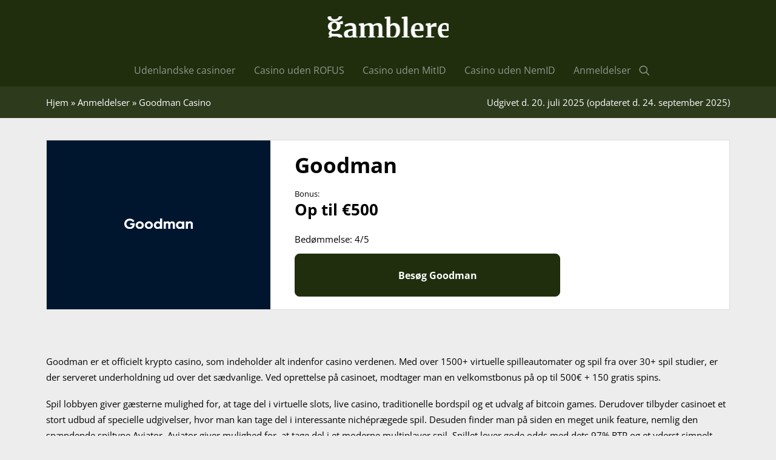

--- FILE ---
content_type: application/javascript; charset=UTF-8
request_url: https://gamblere.com/wp-content/cache/min/1/wp-content/plugins/affiliate-links/pro/js/front-af-links-pro.js?ver=1764916546
body_size: -299
content:
function getQueryParams(qs){qs=qs.split('+').join(' ');let params={},tokens,re=/[?&]?([^=]+)=([^&]*)/g;while(tokens=re.exec(qs)){params[decodeURIComponent(tokens[1])]=decodeURIComponent(tokens[2])}
return params}(function($){const DOUBLE_OPEN_GET_PARAM='afbclid';$(document).on('click','a',function(){const paramsString=this.href?this.href.split('?')[1]:null;if(!paramsString)return;const params=getQueryParams(paramsString);if(!params[DOUBLE_OPEN_GET_PARAM])return;const urlWithoutGetParams=this.href.split('?')[0];window.open(urlWithoutGetParams)})})(jQuery)

--- FILE ---
content_type: image/svg+xml
request_url: https://gamblere.com/wp-content/uploads/2021/06/goodman-light.13590b38.svg
body_size: 1970
content:
<?xml version="1.0" encoding="UTF-8"?>
<svg width="142px" height="22px" viewBox="0 0 142 22" version="1.1" xmlns="http://www.w3.org/2000/svg" xmlns:xlink="http://www.w3.org/1999/xlink">
    <title>BE6B238A-C7AA-41EE-B525-40815EA8FB7B</title>
    <g id="UI-KIT" stroke="none" stroke-width="1" fill="none" fill-rule="evenodd">
        <g id="Main-UI" transform="translate(-274.000000, -194.000000)" fill="#FFFFFF" fill-rule="nonzero">
            <path d="M285.177024,216 C285.476252,216 285.757877,216 286.021902,215.9824 C286.285926,215.9648 286.743568,215.8944 287.430031,215.7712 C288.098892,215.648 288.714948,215.4896 289.295802,215.296 C289.876655,215.1024 290.527915,214.7856 291.249581,214.3456 C291.971247,213.9056 292.587303,213.3776 293.132953,212.7968 C294.206652,211.6176 295.227545,209.6288 295.561976,207.2352 L295.561976,203.6976 L286.303527,203.6976 L286.303527,207.4464 L291.055963,207.4464 L291.02076,207.9568 C290.932752,208.5728 290.457508,209.5232 289.71824,210.4384 C288.978973,211.3536 287.289218,212.0928 285.177024,212.0928 C283.311253,212.0928 281.727108,211.4064 280.406987,210.0512 C279.086866,208.696 278.435606,207.0768 278.435606,205.176 C278.435606,203.2224 279.086866,201.5856 280.389385,200.248 C281.674303,198.928 283.27605,198.2592 285.177024,198.2592 C288.08129,198.2592 290.281492,199.368 291.742426,201.568 L294.910716,199.368 C294.752302,199.0864 294.558684,198.8048 294.329863,198.5056 C294.101042,198.224 293.678603,197.8192 293.09775,197.2736 C292.516897,196.728 291.883239,196.2704 291.214377,195.8656 C290.527915,195.4608 289.665435,195.1088 288.591737,194.8096 C287.518039,194.5104 286.373934,194.3696 285.177024,194.3696 C282.026335,194.3696 279.386094,195.4256 277.238697,197.52 C275.073698,199.6144 274,202.1664 274,205.176 C274,208.1856 275.0913,210.7376 277.2739,212.832 C279.438898,214.944 282.07914,216 285.177024,216 Z M306.01264,216 C308.336053,216 310.325035,215.208 311.997188,213.624 C313.65174,212.0576 314.479016,210.1568 314.479016,207.9392 C314.479016,205.7392 313.65174,203.8384 311.997188,202.272 C310.325035,200.7056 308.336053,199.9136 306.01264,199.9136 C303.671626,199.9136 301.682643,200.7056 300.028092,202.272 C298.355938,203.8384 297.528663,205.7392 297.528663,207.9392 C297.528663,210.1568 298.355938,212.0576 300.028092,213.624 C301.682643,215.208 303.671626,216 306.01264,216 Z M306.01264,212.0928 C304.850934,212.0928 303.865243,211.688 303.055569,210.896 C302.228293,210.104 301.823456,209.1184 301.823456,207.9392 C301.823456,206.76 302.228293,205.7744 303.055569,204.9824 C303.865243,204.1904 304.850934,203.8032 306.01264,203.8032 C307.156745,203.8032 308.142435,204.1904 308.969711,204.9824 C309.779385,205.7744 310.184222,206.76 310.184222,207.9392 C310.184222,209.1184 309.779385,210.104 308.969711,210.896 C308.142435,211.688 307.156745,212.0928 306.01264,212.0928 Z M324.771266,216 C327.094679,216 329.083661,215.208 330.755814,213.624 C332.410366,212.0576 333.237641,210.1568 333.237641,207.9392 C333.237641,205.7392 332.410366,203.8384 330.755814,202.272 C329.083661,200.7056 327.094679,199.9136 324.771266,199.9136 C322.430251,199.9136 320.441269,200.7056 318.786717,202.272 C317.114564,203.8384 316.287288,205.7392 316.287288,207.9392 C316.287288,210.1568 317.114564,212.0576 318.786717,213.624 C320.441269,215.208 322.430251,216 324.771266,216 Z M324.771266,212.0928 C323.609559,212.0928 322.623869,211.688 321.814195,210.896 C320.986919,210.104 320.582082,209.1184 320.582082,207.9392 C320.582082,206.76 320.986919,205.7744 321.814195,204.9824 C322.623869,204.1904 323.609559,203.8032 324.771266,203.8032 C325.915371,203.8032 326.901061,204.1904 327.728337,204.9824 C328.538011,205.7744 328.942848,206.76 328.942848,207.9392 C328.942848,209.1184 328.538011,210.104 327.728337,210.896 C326.901061,211.688 325.915371,212.0928 324.771266,212.0928 Z M342.75542,216 C345.026028,216 346.715783,215.3664 347.842286,214.0816 L347.842286,215.5952 L352.207486,215.5952 L352.207486,194 L347.842286,194 L347.842286,201.832 C346.715783,200.5472 345.026028,199.9136 342.75542,199.9136 C340.625625,199.9136 338.795057,200.7056 337.29892,202.272 C335.802783,203.8384 335.045914,205.7392 335.045914,207.9392 C335.045914,210.1568 335.802783,212.0576 337.29892,213.624 C338.795057,215.208 340.625625,216 342.75542,216 Z M343.582696,212.0928 C342.403388,212.0928 341.417698,211.7056 340.625625,210.9136 C339.815951,210.1392 339.411114,209.1536 339.411114,207.9392 C339.411114,206.7424 339.815951,205.7568 340.625625,204.9648 C341.417698,204.1904 342.403388,203.8032 343.582696,203.8032 C344.814809,203.8032 345.835703,204.1904 346.645377,204.9648 C347.437449,205.7568 347.842286,206.7424 347.842286,207.9392 C347.842286,209.1536 347.437449,210.1392 346.627775,210.9136 C345.818101,211.7056 344.797207,212.0928 343.582696,212.0928 Z M359.824291,215.5952 L359.824291,207.376 C359.824291,206.6896 359.894697,206.1616 360.211526,205.264 C360.528356,204.3664 361.302826,203.8032 362.446931,203.8032 C364.06628,203.8032 364.875954,204.7712 364.875954,206.6896 L364.875954,215.5952 L369.223552,215.5952 L369.223552,207.1648 C369.381967,204.9296 370.244446,203.8032 371.828591,203.8032 C372.479851,203.8032 372.990297,203.9968 373.377533,204.3664 C374.152004,205.1232 374.240012,205.8624 374.240012,206.6896 L374.240012,215.5952 L378.605212,215.5952 L378.605212,205.7568 C378.605212,204.7536 378.305985,203.6096 377.60192,202.2368 C376.880254,200.864 375.208101,199.9136 373.007899,199.9136 C371.15973,199.9136 369.610788,200.688 368.396276,202.2544 C367.480993,200.688 365.949652,199.9136 363.819857,199.9136 C362.147704,199.9136 360.809981,200.4944 359.824291,201.6736 L359.824291,200.3184 L355.459091,200.3184 L355.459091,215.5952 L359.824291,215.5952 Z M388.492625,216 C390.763233,216 392.452988,215.3664 393.579491,214.0816 L393.579491,215.5952 L397.944691,215.5952 L397.944691,200.3184 L393.579491,200.3184 L393.579491,201.832 C392.452988,200.5472 390.763233,199.9136 388.492625,199.9136 C386.362829,199.9136 384.532262,200.7056 383.036125,202.272 C381.539988,203.8384 380.783118,205.7392 380.783118,207.9392 C380.783118,210.1568 381.539988,212.0576 383.036125,213.624 C384.532262,215.208 386.362829,216 388.492625,216 Z M389.3199,212.0928 C388.140592,212.0928 387.154902,211.7056 386.362829,210.9136 C385.553155,210.1392 385.148318,209.1536 385.148318,207.9392 C385.148318,206.7424 385.553155,205.7568 386.362829,204.9648 C387.154902,204.1904 388.140592,203.8032 389.3199,203.8032 C390.552013,203.8032 391.572907,204.1904 392.382581,204.9648 C393.174654,205.7568 393.579491,206.7424 393.579491,207.9392 C393.579491,209.1536 393.174654,210.1392 392.364979,210.9136 C391.555305,211.7056 390.534412,212.0928 389.3199,212.0928 Z M405.561495,215.5952 L405.561495,207.376 C405.561495,206.6368 405.807918,205.8624 406.300763,205.0352 C406.793608,204.208 407.603282,203.8032 408.729786,203.8032 C410.613158,203.8208 411.546044,204.912 411.546044,207.0944 L411.546044,215.5952 L415.911244,215.5952 L415.91047,205.629176 C415.904666,205.284036 415.855333,204.727718 415.436,203.6096 C415.189578,202.976 414.872749,202.3952 414.503115,201.8848 C413.728644,200.8464 412.056491,199.9136 409.891492,199.9136 C408.00812,199.9136 406.564787,200.4944 405.561495,201.6384 L405.561495,200.3184 L401.196295,200.3184 L401.196295,215.5952 L405.561495,215.5952 Z" id="Goodman.-Copy"></path>
        </g>
    </g>
</svg>